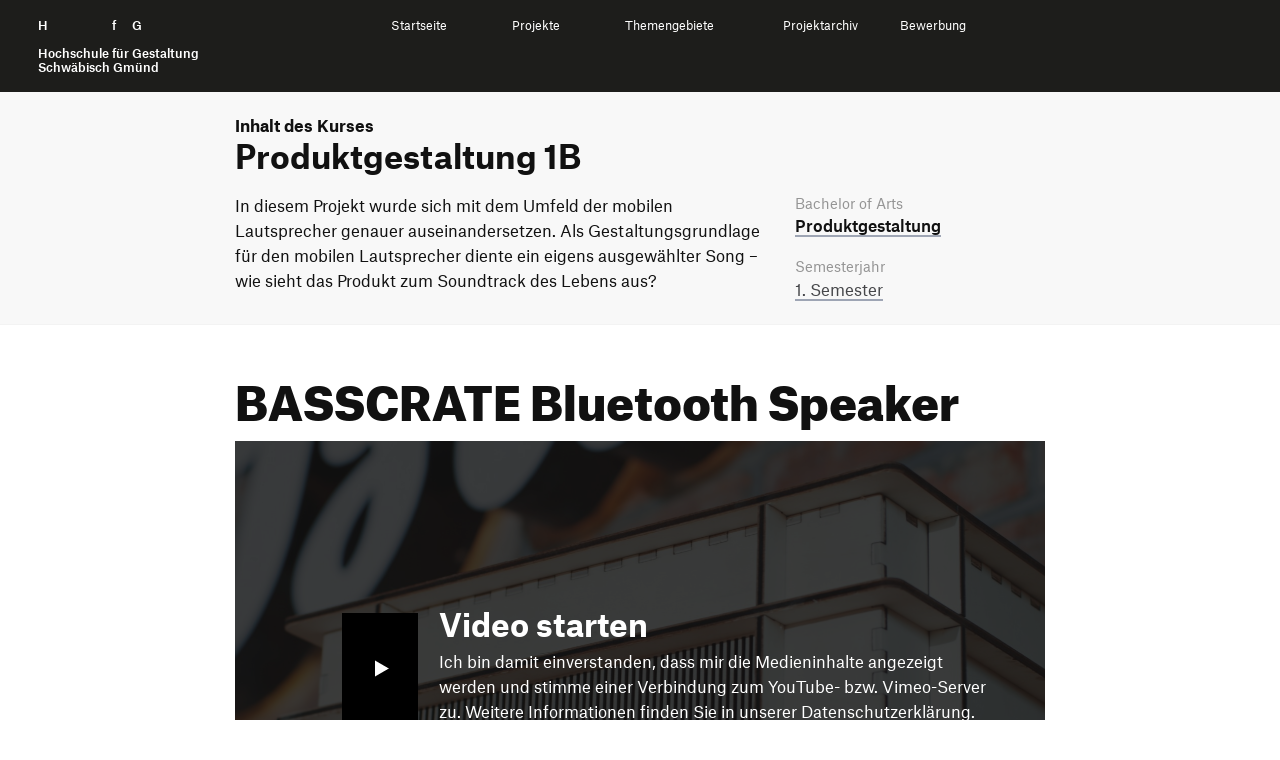

--- FILE ---
content_type: text/html; charset=UTF-8
request_url: https://ausstellung.hfg-gmuend.de/s-2121/projekte/basscrate-bluetooth-speaker
body_size: 8394
content:
<!doctype html>
<html lang="de">

<head>

    <meta charset="utf-8">
    <meta http-equiv="X-UA-Compatible" content="IE=edge">

    <link rel="dns-prefetch" href="//www.google-analytics.com">

    <meta name="viewport" content="width=device-width, initial-scale=1, shrink-to-fit=no">

    <link rel="canonical" href="https://ausstellung.hfg-gmuend.de/semesters/s-2121/projects/basscrate-bluetooth-speaker" />

    <title>Digitale Ausstellung der HfG | Sommersemester 2025 | BASSCRATE Bluetooth Speaker</title>
    <meta name="description" content="">
    <meta name="publisher" content="" />
    <meta name="copyright" content="" />
                        <meta name="robots" content="noindex" />
                <meta name="DC.Title" content="HfG | Digitale Ausstellung | BASSCRATE Bluetooth Speaker" />
    <meta name="DC.Creator" content="" />
    <meta name="DC.Rights" content="" />
    <meta name="DC.Publisher" content="" />
    <meta name="DC.Description" content="**Basscrate Partyspeaker**

Nach einem Jahr voller sozialer Restriktionen und gesellschaftlicher Einschr&auml;nkung n&auml;hern wir uns langsam aber sicher wieder der Normalit&auml;t.
Gerade in studentischen Kreisen, zieht es die Menschen wieder nach drau&szlig;en und so lassen sicher auch die ersten Festivit&auml;ten nicht mehr lange auf sich warten.
Mit dem Basscrate Speaker ist man daf&uuml;r bestens ger&uuml;stet.

Durch seine robuste Gestaltung ist der Lautsprecher vielseitig einsetzbar.
Die Oberseite der Box ist mit bis zu 80 Kilogramm belastbar und kann somit problemlos als Sitzm&ouml;glichkeit oder Tisch dienen.
Dies gelingt &uuml;ber einen speziellen Aufbau, einer Verzahnten Box als Hauptk&ouml;rper umgeben von einem St&uuml;tzk&auml;fig. 
Alles aus sechs Millimeter starkem Pappelschichtholz,welches den Korpus trotz seiner Stabilit&auml;t leicht und handlich macht.  

Die Au&szlig;enbema&szlig;ung orientiert sich an verkaufs&uuml;blichen Getr&auml;nkekisten, was zum einen eine gewisse Handlichkeit gew&auml;hrleistet, vor allem aber auch die M&ouml;glichkeit bietet, den Lautsprecher mit eben jenen zu stapeln.
Somit hat man den Klang selbst in der Hand und kann, durch verschiedene Stapel Variationen Einfluss auf die Sound-Entwicklung des Speakers nehmen.

Im Inneren arbeiten insgesamt drei Lautsprecher, ein Staereo-Transistorver- st&auml;rker und ein Lithium-Ionen-Akku mit einer Nennkapazit&auml;t von 10.000 mAh. Insgesamt ist so eine Spitzenleistung von 100 Watt auf einem 2.1 System m&ouml;glich.


**Basscrate Party speaker**

After a year filled with personal restrictions and social distancing, we are no getting closer and closer to the life we used to have before the pandemic.
Especially in student circles, people get together again, and so the first festivities are certainly not long in coming.
With the Basscrate Party Speaker you are well equipped for this.
Due to its robust design, the loudspeaker can be used in many ways.
The upper side of the box can be loaded with up to 80 kilograms and can serve as a seating or table without any problems.
The outer dimensions are oriented towards sales-standard beverage crates, which offers the possibility of stacking the loudspeaker with those to a tower.
Thus, you are in control and can influence the sound development of the speaker through different stack variations.
Inside there are a total of three loudspeakers, a transistor amplifier and a lithium-ion battery with a nominal capacity of 10,000 mAh. Overall, a peak power of 100 watts is possible on this 2.1 system." />
    <meta name="DC.Language" content="de_DE" />

    <meta property="og:type" content="website">
    <meta property="og:url" content="https://ausstellung.hfg-gmuend.de/s-2121/projekte/basscrate-bluetooth-speaker">
    <meta property="og:title" content="HfG | Digitale Ausstellung | BASSCRATE Bluetooth Speaker">
    <meta property="og:description" content="">
            <meta property="og:image" content="https://ausstellung.hfg-gmuend.de/media/pages/semesters/s-2121/projects/basscrate-bluetooth-speaker/4413f191ed-1636558416/bild7.jpg" 
    <meta property="twitter:card" content="summary_large_image">
    <meta property="twitter:url" content="https://ausstellung.hfg-gmuend.de/s-2121/projekte/basscrate-bluetooth-speaker">
    <meta property="twitter:title" content="HfG | Digitale Ausstellung | BASSCRATE Bluetooth Speaker">
    <meta property="twitter:description" content="">
            <meta property="twitter:image" content="https://ausstellung.hfg-gmuend.de/media/pages/semesters/s-2121/projects/basscrate-bluetooth-speaker/4413f191ed-1636558416/bild7.jpg" 
    <meta itemprop="name" content="HfG Digitale Ausstellung | BASSCRATE Bluetooth Speaker">
    <meta itemprop="description" content="**Basscrate Partyspeaker**

Nach einem Jahr voller sozialer Restriktionen und gesellschaftlicher Einschr&auml;nkung n&auml;hern wir uns langsam aber sicher wieder der Normalit&auml;t.
Gerade in studentischen Kreisen, zieht es die Menschen wieder nach drau&szlig;en und so lassen sicher auch die ersten Festivit&auml;ten nicht mehr lange auf sich warten.
Mit dem Basscrate Speaker ist man daf&uuml;r bestens ger&uuml;stet.

Durch seine robuste Gestaltung ist der Lautsprecher vielseitig einsetzbar.
Die Oberseite der Box ist mit bis zu 80 Kilogramm belastbar und kann somit problemlos als Sitzm&ouml;glichkeit oder Tisch dienen.
Dies gelingt &uuml;ber einen speziellen Aufbau, einer Verzahnten Box als Hauptk&ouml;rper umgeben von einem St&uuml;tzk&auml;fig. 
Alles aus sechs Millimeter starkem Pappelschichtholz,welches den Korpus trotz seiner Stabilit&auml;t leicht und handlich macht.  

Die Au&szlig;enbema&szlig;ung orientiert sich an verkaufs&uuml;blichen Getr&auml;nkekisten, was zum einen eine gewisse Handlichkeit gew&auml;hrleistet, vor allem aber auch die M&ouml;glichkeit bietet, den Lautsprecher mit eben jenen zu stapeln.
Somit hat man den Klang selbst in der Hand und kann, durch verschiedene Stapel Variationen Einfluss auf die Sound-Entwicklung des Speakers nehmen.

Im Inneren arbeiten insgesamt drei Lautsprecher, ein Staereo-Transistorver- st&auml;rker und ein Lithium-Ionen-Akku mit einer Nennkapazit&auml;t von 10.000 mAh. Insgesamt ist so eine Spitzenleistung von 100 Watt auf einem 2.1 System m&ouml;glich.


**Basscrate Party speaker**

After a year filled with personal restrictions and social distancing, we are no getting closer and closer to the life we used to have before the pandemic.
Especially in student circles, people get together again, and so the first festivities are certainly not long in coming.
With the Basscrate Party Speaker you are well equipped for this.
Due to its robust design, the loudspeaker can be used in many ways.
The upper side of the box can be loaded with up to 80 kilograms and can serve as a seating or table without any problems.
The outer dimensions are oriented towards sales-standard beverage crates, which offers the possibility of stacking the loudspeaker with those to a tower.
Thus, you are in control and can influence the sound development of the speaker through different stack variations.
Inside there are a total of three loudspeakers, a transistor amplifier and a lithium-ion battery with a nominal capacity of 10,000 mAh. Overall, a peak power of 100 watts is possible on this 2.1 system.">

    <link rel="apple-touch-icon" sizes="180x180" href="https://ausstellung.hfg-gmuend.de/assets/images/apple-touch-icon.png">
    <link rel="icon" type="image/png" sizes="32x32" href="https://ausstellung.hfg-gmuend.de/assets/images/favicon-32x32.png">
    <link rel="icon" type="image/png" sizes="16x16" href="https://ausstellung.hfg-gmuend.de/assets/images/favicon-16x16.png">

    
    
    <!-- 
        Cache version queried from administration backend page. 
        Invalidates cached links to assets and forces reloading them.
     -->
    
    <!-- Custom template css and index.css -->
    <link href="https://ausstellung.hfg-gmuend.de/assets/css/select2.min.css?v=26" rel="stylesheet">    <link href="https://ausstellung.hfg-gmuend.de/assets/scss/main.css?v=26" rel="stylesheet">
    <!-- JS -->
    <script src="https://ausstellung.hfg-gmuend.de/assets/vendor/jquery-3.5.1.min.js?v=26"></script>    <script src="https://ausstellung.hfg-gmuend.de/assets/vendor/flickity.pkgd.js?v=26"></script>    <script src="https://ausstellung.hfg-gmuend.de/assets/vendor/flickity-sync.js?v=26"></script>    <!-- <script src="https://ausstellung.hfg-gmuend.de/assets/vendor/cookieconsent.js?v=26"></script> -->
    <script defer src="https://ausstellung.hfg-gmuend.de/assets/vendor/select2.min.js?v=26"></script>    <script src="https://ausstellung.hfg-gmuend.de/assets/vendor/2ClickIframePrivacy.js?v=26"></script>
    
</head>

<!-- Matomo -->
<script>
    var _paq = window._paq = window._paq || [];
    /* tracker methods like "setCustomDimension" should be called before "trackPageView" */
    _paq.push(['trackPageView']);
    _paq.push(['enableLinkTracking']);
    (function() {
        var u = "//projects.hfg-gmuend.de/matomo/";
        _paq.push(['setTrackerUrl', u + 'matomo.php']);
        _paq.push(['setSiteId', '2']);
        var d = document,
            g = d.createElement('script'),
            s = d.getElementsByTagName('script')[0];
        g.async = true;
        g.src = u + 'matomo.js';
        s.parentNode.insertBefore(g, s);
    })();
</script>
<!-- End Matomo Code -->

<body class="project">
    <div id="header" class="dummy" style="background-color: #1D1D1B; position: absolute; width: 100%">
    <div style="position: relative" class="navigation" id="headernavigation">
        <a class="" href="https://ausstellung.hfg-gmuend.de" aria-label="Startseite" style="opacity:0">
            H<span class="h">ochschule</span> f<span class="h">ür</span> G<span class="h">estaltung</span><br><br>
            <span id="subline">
                Hochschule für Gestaltung<br>
                Schwäbisch Gmünd
            </span>
        </a>

    </div>
</div>

<header id="header">
    <div class="container-fluid navigation" id="headernavigation">
        <a style="color: white;" class="brand" href="https://ausstellung.hfg-gmuend.de" aria-label="Startseite">
            H<span class="h">ochschule</span> f<span class="h">ür</span> G<span class="h">estaltung</span><br><br>
            <span id="subline">
                Hochschule für Gestaltung<br>
                Schwäbisch Gmünd
            </span>
        </a>

        <a href="#swup" class="sr-only">Zum Seiteninhalt springen</a>

        <nav id="main-nav" class="container" data-swup="3">

            <ul class="nav-select" role="navigation" g-component="Navigation">
                <li>
                    <a href="https://ausstellung.hfg-gmuend.de" role="menuitem" title="Startseite" data-swup-preload="">Startseite</a>
                </li>
                <li>
                    <a style="cursor: default;" role="menuitem" title="Projekte" data-swup-preload="">Projekte</a>
                    <i class="i-caret i-caret-white i-medium"></i>
                    <nav>
                        <ul>
                            <li>
                                <a href="https://ausstellung.hfg-gmuend.de/s-2525/projekte/studiengang:ig">Interaktionsgestaltung B.A.</a>
                            </li>
                            <li>
                                <a href="https://ausstellung.hfg-gmuend.de/s-2525/projekte/studiengang:iot">Internet der Dinge B.A.</a>
                            </li>
                            <li>
                                <a href="https://ausstellung.hfg-gmuend.de/s-2525/projekte/studiengang:kg">Kommunikationsgestaltung B.A.</a>
                            </li>
                            <li>
                                <a href="https://ausstellung.hfg-gmuend.de/s-2525/projekte/studiengang:pg">Produktgestaltung B.A.</a>
                            </li>
                            <li>
                                <a href="https://ausstellung.hfg-gmuend.de/s-2525/projekte/studiengang:sg">Strategische Gestaltung M.A.</a>
                            </li>
                        </ul>
                    </nav>
                </li>
                <li>
                    <a style="cursor: default;" role="menuitem" title="Themengebiete" data-swup-preload="">Themengebiete</a>
                    <i class="i-caret i-caret-white i-medium"></i>
                    <nav>
                        <ul>
                                                        <li>
                                <a href="/themengebiete/thema:gqb4z0sq">Bildung und Erziehung</a>
                            </li>
                                                        <li>
                                <a href="/themengebiete/thema:j5r41f0y">Gesellschaft </a>
                            </li>
                                                        <li>
                                <a href="/themengebiete/thema:qxpzk57x">Gesundheit und Soziales</a>
                            </li>
                                                        <li>
                                <a href="/themengebiete/thema:humo8af0">Nachhaltigkeit und Umwelt</a>
                            </li>
                                                        <li>
                                <a href="/themengebiete/thema:k3ranljq">Technologie und Mobilität</a>
                            </li>
                                                        <li>
                                <a href="/themengebiete/thema:271ega0h">Transfer und Kooperation</a>
                            </li>
                                                    </ul>
                    </nav>
                </li>
                <li>
                    <a style="cursor: default;" role="menuitem" title="Projekte" data-swup-preload="">Projektarchiv</a>
                    <i class="i-caret i-caret-white i-medium"></i>
                    <nav>
                        <ul>
                            <li>
                                <a target="_blank" href="https://portfolio.hfg-gmuend.de/projects/studiengang:ig">Interaktionsgestaltung B.A.</a>
                            </li>
                            <li>
                                <a target="_blank" href="https://portfolio.hfg-gmuend.de/projects/studiengang:iot">Internet der Dinge B.A.</a>
                            </li>
                            <li>
                                <a target="_blank" href="https://portfolio.hfg-gmuend.de/projects/studiengang:kg">Kommunikationsgestaltung B.A.</a>
                            </li>
                            <li>
                                <a target="_blank" href="https://portfolio.hfg-gmuend.de/projects/studiengang:pg">Produktgestaltung B.A.</a>
                            </li>
                            <li>
                                <a target="_blank" href="https://sg.hfg-gmuend.de/">Strategische Gestaltung M.A.</a>
                            </li>
                        </ul>
                    </nav>
                </li>
                <li>
                    <a href="https://www.hfg-gmuend.de/bewerben" target="blank" role="menuitem" title="Bewerbung" data-swup-preload="">Bewerbung</a>
                </li>
            </ul>
        </nav>

        <div id="nav-icons" data-swup="2">

            <button id="toggle-menu" class="menu-button" g-component="MenuToggle" aria-label="Menü offnen">
                <span class="navicon"></span>
            </button>
        </div>
    </div>
</header>
<link href="https://ausstellung.hfg-gmuend.de/assets/css/magic360.css" rel="stylesheet"><script src="https://ausstellung.hfg-gmuend.de/assets/vendor/magic360.js"></script>
<link href="https://ausstellung.hfg-gmuend.de/assets/vendor/dflip/css/dflip.css" rel="stylesheet" type="text/css">
<link href="https://ausstellung.hfg-gmuend.de/assets/vendor/dflip/css/themify-icons.css" rel="stylesheet" type="text/css">

<div id="swup">

    <article class="container page-body" itemprop="mainContentOfPage" itemscope="" itemtype="https://schema.org/WebPageElement">

        <header class="article-header has-image">

            <div id="kursbeschreibung" class="studiengang_" style="">
                <div class="container">
                                            <p class="nav_breadcrumb studiengang_color"><strong>Inhalt des Kurses</strong></p>
                        <h2 itemprop="headline" class="studiengang_color">
                            Produktgestaltung 1B                        </h2>
                        <div class="row spacer sidebar accordion-content">
                            <div class="col-md-8">
                                <div class="">
                                                                            <p>In diesem Projekt wurde sich mit dem Umfeld der mobilen Lautsprecher genauer auseinandersetzen. Als Gestaltungsgrundlage für den mobilen Lautsprecher diente ein eigens ausgewählter Song – wie sieht das Produkt zum Soundtrack des Lebens aus?</p>                                                                                                            </div>
                            </div>

                            <div class="col-md-4 pt-md-0">
    <div>



                <em>Bachelor of Arts</em>
        
        <h4 style="padding-bottom: 20px;"><a href="https://ausstellung.hfg-gmuend.de/s-2121/projekte/studiengang:pg">Produkt&shy;gestaltung</a></h4>

                
                
        <em>Semesterjahr</em>
        <p>
                            <a href="https://ausstellung.hfg-gmuend.de/s-2121/projekte/semester:pg1">1.                 Semester</a>                        </p>

                <span class="hide"><em>Betreuung</em>
        <p>Simon Busse</p></span>
                    </div>
</div>
                        </div>
                                    </div>

                                    <button class="plus-minus-button hideDesktop" aria-expanded="false" aria-controls="123" aria-label="Sektion öffnen oder schließen">
                        <i class="icon plus-minus-toggle"></i>
                    </button>
                            </div>

            <section class="projektkopf">
                <h1 itemprop="headline">
                    BASSCRATE Bluetooth Speaker                </h1>

                <div class="banner169">

    <picture class="double-click-overlay-keyvisual"><img src="https://ausstellung.hfg-gmuend.de/media/pages/semesters/s-2121/projects/basscrate-bluetooth-speaker/4413f191ed-1636558416/bild7.jpg" alt="" srcset="https://ausstellung.hfg-gmuend.de/media/pages/semesters/s-2121/projects/basscrate-bluetooth-speaker/4413f191ed-1636558416/bild7-640x360.jpg 640w, https://ausstellung.hfg-gmuend.de/media/pages/semesters/s-2121/projects/basscrate-bluetooth-speaker/4413f191ed-1636558416/bild7-800x450.jpg 800w, https://ausstellung.hfg-gmuend.de/media/pages/semesters/s-2121/projects/basscrate-bluetooth-speaker/4413f191ed-1636558416/bild7-1200x675.jpg 1200w, https://ausstellung.hfg-gmuend.de/media/pages/semesters/s-2121/projects/basscrate-bluetooth-speaker/4413f191ed-1636558416/bild7-1600x900.jpg 1600w, https://ausstellung.hfg-gmuend.de/media/pages/semesters/s-2121/projects/basscrate-bluetooth-speaker/4413f191ed-1636558416/bild7-1920x1080.jpg 1920w">
    </picture><iframe src="" data-src="https://player.vimeo.com/video/575017408?app_id=122963&title=0&portrait=0&byline=0&autoplay=1&controls=1" data-2click-type="thirdparity" width="640" height="360" frameborder="0" allow="autoplay; fullscreen; picture-in-picture" allowfullscreen title="BASSCRATE AUFBAU"></iframe>
</div>            </section>

        </header>

        <section id="beschreibung">

            <div class="row module spacer sidebar">
                <div class="col-md-8">
                    <p><strong>Basscrate Partyspeaker</strong></p>
<p>Nach einem Jahr voller sozialer Restriktionen und gesellschaftlicher Einschränkung nähern wir uns langsam aber sicher wieder der Normalität.<br />
Gerade in studentischen Kreisen, zieht es die Menschen wieder nach draußen und so lassen sicher auch die ersten Festivitäten nicht mehr lange auf sich warten.<br />
Mit dem Basscrate Speaker ist man dafür bestens gerüstet.</p>
<p>Durch seine robuste Gestaltung ist der Lautsprecher vielseitig einsetzbar.<br />
Die Oberseite der Box ist mit bis zu 80 Kilogramm belastbar und kann somit problemlos als Sitzmöglichkeit oder Tisch dienen.<br />
Dies gelingt über einen speziellen Aufbau, einer Verzahnten Box als Hauptkörper umgeben von einem Stützkäfig.<br />
Alles aus sechs Millimeter starkem Pappelschichtholz,welches den Korpus trotz seiner Stabilität leicht und handlich macht.  </p>
<p>Die Außenbemaßung orientiert sich an verkaufsüblichen Getränkekisten, was zum einen eine gewisse Handlichkeit gewährleistet, vor allem aber auch die Möglichkeit bietet, den Lautsprecher mit eben jenen zu stapeln.<br />
Somit hat man den Klang selbst in der Hand und kann, durch verschiedene Stapel Variationen Einfluss auf die Sound-Entwicklung des Speakers nehmen.</p>
<p>Im Inneren arbeiten insgesamt drei Lautsprecher, ein Staereo-Transistorver- stärker und ein Lithium-Ionen-Akku mit einer Nennkapazität von 10.000 mAh. Insgesamt ist so eine Spitzenleistung von 100 Watt auf einem 2.1 System möglich.</p>
<p><strong>Basscrate Party speaker</strong></p>
<p>After a year filled with personal restrictions and social distancing, we are no getting closer and closer to the life we used to have before the pandemic.<br />
Especially in student circles, people get together again, and so the first festivities are certainly not long in coming.<br />
With the Basscrate Party Speaker you are well equipped for this.<br />
Due to its robust design, the loudspeaker can be used in many ways.<br />
The upper side of the box can be loaded with up to 80 kilograms and can serve as a seating or table without any problems.<br />
The outer dimensions are oriented towards sales-standard beverage crates, which offers the possibility of stacking the loudspeaker with those to a tower.<br />
Thus, you are in control and can influence the sound development of the speaker through different stack variations.<br />
Inside there are a total of three loudspeakers, a transistor amplifier and a lithium-ion battery with a nominal capacity of 10,000 mAh. Overall, a peak power of 100 watts is possible on this 2.1 system.</p>                </div>

                <div class="col-md-4 pt-4 pt-md-0">
    <div>
                <p><a class="bb-no heart " href="https://ausstellung.hfg-gmuend.de/semesters/s-2121/projects/basscrate-bluetooth-speaker/like/toggle">

                <svg class="notliked" xmlns="http://www.w3.org/2000/svg" width="24" height="24" viewBox="0 0 24 24">
                    <path
                        d="M6.28 3c3.236.001 4.973 3.491 5.72 5.031.75-1.547 2.469-5.021 5.726-5.021 2.058 0 4.274 1.309 4.274 4.182 0 3.442-4.744 7.851-10 13-5.258-5.151-10-9.559-10-13 0-2.676 1.965-4.193 4.28-4.192zm.001-2c-3.183 0-6.281 2.187-6.281 6.192 0 4.661 5.57 9.427 12 15.808 6.43-6.381 12-11.147 12-15.808 0-4.011-3.097-6.182-6.274-6.182-2.204 0-4.446 1.042-5.726 3.238-1.285-2.206-3.522-3.248-5.719-3.248z" />
                </svg>

                <svg class="liked" xmlns="http://www.w3.org/2000/svg" width="24" height="24" viewBox="0 0 24 24">
                    <path
                        d="M12 4.248c-3.148-5.402-12-3.825-12 2.944 0 4.661 5.571 9.427 12 15.808 6.43-6.381 12-11.147 12-15.808 0-6.792-8.875-8.306-12-2.944z" />
                </svg>

                <span style="display: none"></span>
            </a>
            <a class="pl-2 bb-no" href="#comments">
                <svg style="margin-top: 3px;" viewBox="-21 -47 682.66669 682" width="27" height="27"
                    xmlns="http://www.w3.org/2000/svg">
                    <path
                        d="m552.011719-1.332031h-464.023438c-48.515625 0-87.988281 39.464843-87.988281 87.988281v283.972656c0 48.414063 39.300781 87.816406 87.675781 87.988282v128.863281l185.191407-128.863281h279.144531c48.515625 0 87.988281-39.472657 87.988281-87.988282v-283.972656c0-48.523438-39.472656-87.988281-87.988281-87.988281zm50.488281 371.960937c0 27.835938-22.648438 50.488282-50.488281 50.488282h-290.910157l-135.925781 94.585937v-94.585937h-37.1875c-27.839843 0-50.488281-22.652344-50.488281-50.488282v-283.972656c0-27.84375 22.648438-50.488281 50.488281-50.488281h464.023438c27.839843 0 50.488281 22.644531 50.488281 50.488281zm0 0" />
                    <path d="m171.292969 131.171875h297.414062v37.5h-297.414062zm0 0" />
                    <path d="m171.292969 211.171875h297.414062v37.5h-297.414062zm0 0" />
                    <path d="m171.292969 291.171875h297.414062v37.5h-297.414062zm0 0" />
                </svg>
                <span>
                    0                </span>
            </a>

        </p>

        <div style="margin-bottom: 20px; border-bottom: 2px solid #111"></div>

        
            
            <em>Studierende</em>
            <p>
                <a href="mailto:mailto:ulrich.schober@hfg.design " target="_blank">Ulrich Schober</a>            </p>

        
                    
                            <em>Betreuung</em>
                <p>
                    Simon Busse                </p>
                    
                    <em>Tags</em>
            <p class="tags">
                                    <a href="https://ausstellung.hfg-gmuend.de/s-2121/projekte/tag:ckvdybtc"
                        rel="tag">Produktgestaltung</a>
                                    <a href="https://ausstellung.hfg-gmuend.de/s-2121/projekte/tag:rh3xtc30"
                        rel="tag">Grundlagen</a>
                                    <a href="https://ausstellung.hfg-gmuend.de/s-2121/projekte/tag:6i2rj7kb"
                        rel="tag">3D-Konstruktion</a>
                                    <a href="https://ausstellung.hfg-gmuend.de/s-2121/projekte/tag:gv968m0e"
                        rel="tag">Rhino</a>
                            </p>
        
                            </div>
</div>

<script>
    var userSelection = document.getElementsByClassName('heart');

    userSelection[0].addEventListener('click', function (e) {
        fetch(this.getAttribute('href'), {
            method: 'POST'
        })
            .then((response) => {
                return response.json();
            })
            .then((data) => {

                this.querySelector("span").innerText = data.likeCount;
                if (data.hasLiked) {
                    this.classList.add('has_liked');
                }
                else {
                    this.classList.remove('has_liked');
                }
            });
        e.preventDefault();
    });
</script>
            </div>


        </section>

                    <div class="portfolio module spacer">
    <div class="carousel">
                    <div class="carousel-cell">
    <div class="carousel-cell__feature">

        <picture>
            <img src="https://ausstellung.hfg-gmuend.de/media/pages/semesters/s-2121/projects/basscrate-bluetooth-speaker/b80d55f491-1636558416/bild3-600x.jpg" class="lazy inner" srcset="https://ausstellung.hfg-gmuend.de/media/pages/semesters/s-2121/projects/basscrate-bluetooth-speaker/b80d55f491-1636558416/bild3-500x375.jpg 500w, https://ausstellung.hfg-gmuend.de/media/pages/semesters/s-2121/projects/basscrate-bluetooth-speaker/b80d55f491-1636558416/bild3-800x600.jpg 800w, https://ausstellung.hfg-gmuend.de/media/pages/semesters/s-2121/projects/basscrate-bluetooth-speaker/b80d55f491-1636558416/bild3-1600x1200.jpg 1600w">
        </picture>

    </div>

    <div class="label">
        <p>
            <em></em>
        </p>
    </div>

</div>                    <div class="carousel-cell">
    <div class="carousel-cell__feature">

        <picture>
            <img src="https://ausstellung.hfg-gmuend.de/media/pages/semesters/s-2121/projects/basscrate-bluetooth-speaker/2c99e69a38-1636558416/bild4-600x.jpg" class="lazy inner" srcset="https://ausstellung.hfg-gmuend.de/media/pages/semesters/s-2121/projects/basscrate-bluetooth-speaker/2c99e69a38-1636558416/bild4-500x375.jpg 500w, https://ausstellung.hfg-gmuend.de/media/pages/semesters/s-2121/projects/basscrate-bluetooth-speaker/2c99e69a38-1636558416/bild4-800x600.jpg 800w, https://ausstellung.hfg-gmuend.de/media/pages/semesters/s-2121/projects/basscrate-bluetooth-speaker/2c99e69a38-1636558416/bild4-1600x1200.jpg 1600w">
        </picture>

    </div>

    <div class="label">
        <p>
            <em></em>
        </p>
    </div>

</div>                    <div class="carousel-cell">
    <div class="carousel-cell__feature">

        <picture>
            <img src="https://ausstellung.hfg-gmuend.de/media/pages/semesters/s-2121/projects/basscrate-bluetooth-speaker/302fed6dde-1636558416/bild5-600x.jpg" class="lazy inner" srcset="https://ausstellung.hfg-gmuend.de/media/pages/semesters/s-2121/projects/basscrate-bluetooth-speaker/302fed6dde-1636558416/bild5-500x375.jpg 500w, https://ausstellung.hfg-gmuend.de/media/pages/semesters/s-2121/projects/basscrate-bluetooth-speaker/302fed6dde-1636558416/bild5-800x600.jpg 800w, https://ausstellung.hfg-gmuend.de/media/pages/semesters/s-2121/projects/basscrate-bluetooth-speaker/302fed6dde-1636558416/bild5-1600x1200.jpg 1600w">
        </picture>

    </div>

    <div class="label">
        <p>
            <em></em>
        </p>
    </div>

</div>                    <div class="carousel-cell">
    <div class="carousel-cell__feature">

        <picture>
            <img src="https://ausstellung.hfg-gmuend.de/media/pages/semesters/s-2121/projects/basscrate-bluetooth-speaker/3bd1324f6e-1636558416/bild6-600x.jpg" class="lazy inner" srcset="https://ausstellung.hfg-gmuend.de/media/pages/semesters/s-2121/projects/basscrate-bluetooth-speaker/3bd1324f6e-1636558416/bild6-500x375.jpg 500w, https://ausstellung.hfg-gmuend.de/media/pages/semesters/s-2121/projects/basscrate-bluetooth-speaker/3bd1324f6e-1636558416/bild6-800x600.jpg 800w, https://ausstellung.hfg-gmuend.de/media/pages/semesters/s-2121/projects/basscrate-bluetooth-speaker/3bd1324f6e-1636558416/bild6-1600x1200.jpg 1600w">
        </picture>

    </div>

    <div class="label">
        <p>
            <em></em>
        </p>
    </div>

</div>                    <div class="carousel-cell">
    <div class="carousel-cell__feature">

        <picture>
            <img src="https://ausstellung.hfg-gmuend.de/media/pages/semesters/s-2121/projects/basscrate-bluetooth-speaker/4413f191ed-1636558416/bild7-600x.jpg" class="lazy inner" srcset="https://ausstellung.hfg-gmuend.de/media/pages/semesters/s-2121/projects/basscrate-bluetooth-speaker/4413f191ed-1636558416/bild7-500x375.jpg 500w, https://ausstellung.hfg-gmuend.de/media/pages/semesters/s-2121/projects/basscrate-bluetooth-speaker/4413f191ed-1636558416/bild7-800x600.jpg 800w, https://ausstellung.hfg-gmuend.de/media/pages/semesters/s-2121/projects/basscrate-bluetooth-speaker/4413f191ed-1636558416/bild7-1600x1200.jpg 1600w">
        </picture>

    </div>

    <div class="label">
        <p>
            <em></em>
        </p>
    </div>

</div>                    <div class="carousel-cell">
    <div class="carousel-cell__feature">

        <picture>
            <img src="https://ausstellung.hfg-gmuend.de/media/pages/semesters/s-2121/projects/basscrate-bluetooth-speaker/6522e92112-1636558416/bild1-600x.jpg" class="lazy inner" srcset="https://ausstellung.hfg-gmuend.de/media/pages/semesters/s-2121/projects/basscrate-bluetooth-speaker/6522e92112-1636558416/bild1-500x375.jpg 500w, https://ausstellung.hfg-gmuend.de/media/pages/semesters/s-2121/projects/basscrate-bluetooth-speaker/6522e92112-1636558416/bild1-800x600.jpg 800w, https://ausstellung.hfg-gmuend.de/media/pages/semesters/s-2121/projects/basscrate-bluetooth-speaker/6522e92112-1636558416/bild1-1600x1200.jpg 1600w">
        </picture>

    </div>

    <div class="label">
        <p>
            <em></em>
        </p>
    </div>

</div>                    <div class="carousel-cell">
    <div class="carousel-cell__feature">

        <picture>
            <img src="https://ausstellung.hfg-gmuend.de/media/pages/semesters/s-2121/projects/basscrate-bluetooth-speaker/1570f50477-1636558416/bild2-600x.jpg" class="lazy inner" srcset="https://ausstellung.hfg-gmuend.de/media/pages/semesters/s-2121/projects/basscrate-bluetooth-speaker/1570f50477-1636558416/bild2-500x375.jpg 500w, https://ausstellung.hfg-gmuend.de/media/pages/semesters/s-2121/projects/basscrate-bluetooth-speaker/1570f50477-1636558416/bild2-800x600.jpg 800w, https://ausstellung.hfg-gmuend.de/media/pages/semesters/s-2121/projects/basscrate-bluetooth-speaker/1570f50477-1636558416/bild2-1600x1200.jpg 1600w">
        </picture>

    </div>

    <div class="label">
        <p>
            <em></em>
        </p>
    </div>

</div>            </div>
    <div class="controls">
        <div class="control left"></div>
        <div class="control right"></div>
    </div>
</div>                
        
                    <section id="kursprojekte">
                <div class="extend-both"></div>
                <div class="row module">
                    <div class="col-12">
                        <h2 class="mb-2 mt-3">
                                                            Weitere Projekte aus diesem Kurs
                                                    </h2>
                    </div>
                </div>
                <div class="row module">
                                            <div class="col-6 col-md-4">
    <div class="card ">
        <a href="https://ausstellung.hfg-gmuend.de/s-2121/projekte/mytape" tabindex="-1">

            <picture>
                <img
                    src="https://ausstellung.hfg-gmuend.de/media/pages/semesters/s-2121/projects/mytape/e2c4860a98-1636558416/key-visual.jpg" alt="" class="lazy" srcset="https://ausstellung.hfg-gmuend.de/media/pages/semesters/s-2121/projects/mytape/e2c4860a98-1636558416/key-visual-240x180.jpg 240w, https://ausstellung.hfg-gmuend.de/media/pages/semesters/s-2121/projects/mytape/e2c4860a98-1636558416/key-visual-360x270.jpg 360w">
            </picture>
        </a>
        <a href="https://ausstellung.hfg-gmuend.de/s-2121/projekte/mytape">
            <div class="description">
                <h4>MyTape</h4>
                <em>Leonie Schüttler</em>
            </div>
        </a>
    </div>
</div>                                            <div class="col-6 col-md-4">
    <div class="card ">
        <a href="https://ausstellung.hfg-gmuend.de/s-2121/projekte/smokey" tabindex="-1">

            <picture>
                <img
                    src="https://ausstellung.hfg-gmuend.de/media/pages/semesters/s-2121/projects/smokey/dedd78bff7-1636558416/16_9.jpg" alt="" class="lazy" srcset="https://ausstellung.hfg-gmuend.de/media/pages/semesters/s-2121/projects/smokey/dedd78bff7-1636558416/16-9-240x180.jpg 240w, https://ausstellung.hfg-gmuend.de/media/pages/semesters/s-2121/projects/smokey/dedd78bff7-1636558416/16-9-360x270.jpg 360w">
            </picture>
        </a>
        <a href="https://ausstellung.hfg-gmuend.de/s-2121/projekte/smokey">
            <div class="description">
                <h4>Smokey</h4>
                <em>Niklas Lorch</em>
            </div>
        </a>
    </div>
</div>                                            <div class="col-6 col-md-4">
    <div class="card ">
        <a href="https://ausstellung.hfg-gmuend.de/s-2121/projekte/datebox" tabindex="-1">

            <picture>
                <img
                    src="https://ausstellung.hfg-gmuend.de/media/pages/semesters/s-2121/projects/datebox/655d76589d-1636558417/keyvisual.jpg" alt="" class="lazy" srcset="https://ausstellung.hfg-gmuend.de/media/pages/semesters/s-2121/projects/datebox/655d76589d-1636558417/keyvisual-240x180.jpg 240w, https://ausstellung.hfg-gmuend.de/media/pages/semesters/s-2121/projects/datebox/655d76589d-1636558417/keyvisual-360x270.jpg 360w">
            </picture>
        </a>
        <a href="https://ausstellung.hfg-gmuend.de/s-2121/projekte/datebox">
            <div class="description">
                <h4>datebox.</h4>
                <em>Rafael Balle</em>
            </div>
        </a>
    </div>
</div>                                            <div class="col-6 col-md-4">
    <div class="card ">
        <a href="https://ausstellung.hfg-gmuend.de/s-2121/projekte/produktgestaltung-sneakersound" tabindex="-1">

            <picture>
                <img
                    src="https://ausstellung.hfg-gmuend.de/media/pages/semesters/s-2121/projects/produktgestaltung-sneakersound/acda8fad27-1636558416/newkeyvisual_busse.jpg" alt="" class="lazy" srcset="https://ausstellung.hfg-gmuend.de/media/pages/semesters/s-2121/projects/produktgestaltung-sneakersound/acda8fad27-1636558416/newkeyvisual-busse-240x180.jpg 240w, https://ausstellung.hfg-gmuend.de/media/pages/semesters/s-2121/projects/produktgestaltung-sneakersound/acda8fad27-1636558416/newkeyvisual-busse-360x270.jpg 360w">
            </picture>
        </a>
        <a href="https://ausstellung.hfg-gmuend.de/s-2121/projekte/produktgestaltung-sneakersound">
            <div class="description">
                <h4>sneakersound</h4>
                <em>Celina Steinfeld</em>
            </div>
        </a>
    </div>
</div>                                            <div class="col-6 col-md-4">
    <div class="card ">
        <a href="https://ausstellung.hfg-gmuend.de/s-2121/projekte/smile" tabindex="-1">

            <picture>
                <img
                    src="https://ausstellung.hfg-gmuend.de/media/pages/semesters/s-2121/projects/smile/3426760bcd-1636558416/key-visual-smile.jpg" alt="" class="lazy" srcset="https://ausstellung.hfg-gmuend.de/media/pages/semesters/s-2121/projects/smile/3426760bcd-1636558416/key-visual-smile-240x180.jpg 240w, https://ausstellung.hfg-gmuend.de/media/pages/semesters/s-2121/projects/smile/3426760bcd-1636558416/key-visual-smile-360x270.jpg 360w">
            </picture>
        </a>
        <a href="https://ausstellung.hfg-gmuend.de/s-2121/projekte/smile">
            <div class="description">
                <h4>smile.</h4>
                <em>Leon Hergenroether</em>
            </div>
        </a>
    </div>
</div>                                            <div class="col-6 col-md-4">
    <div class="card ">
        <a href="https://ausstellung.hfg-gmuend.de/s-2121/projekte/triangel-box" tabindex="-1">

            <picture>
                <img
                    src="https://ausstellung.hfg-gmuend.de/media/pages/semesters/s-2121/projects/triangel-box/4e796d76a9-1636558416/titel-01.jpg" alt="" class="lazy" srcset="https://ausstellung.hfg-gmuend.de/media/pages/semesters/s-2121/projects/triangel-box/4e796d76a9-1636558416/titel-01-240x180.jpg 240w, https://ausstellung.hfg-gmuend.de/media/pages/semesters/s-2121/projects/triangel-box/4e796d76a9-1636558416/titel-01-360x270.jpg 360w">
            </picture>
        </a>
        <a href="https://ausstellung.hfg-gmuend.de/s-2121/projekte/triangel-box">
            <div class="description">
                <h4>Triangle Box</h4>
                <em>Mark Keller</em>
            </div>
        </a>
    </div>
</div>                                            <div class="col-6 col-md-4">
    <div class="card ">
        <a href="https://ausstellung.hfg-gmuend.de/s-2121/projekte/drop" tabindex="-1">

            <picture>
                <img
                    src="https://ausstellung.hfg-gmuend.de/media/pages/semesters/s-2121/projects/drop/b8abc4cc40-1636558416/dsc04395-kopie-22.48.01.jpg" alt="" class="lazy" srcset="https://ausstellung.hfg-gmuend.de/media/pages/semesters/s-2121/projects/drop/b8abc4cc40-1636558416/dsc04395-kopie-22-48-01-240x180.jpg 240w, https://ausstellung.hfg-gmuend.de/media/pages/semesters/s-2121/projects/drop/b8abc4cc40-1636558416/dsc04395-kopie-22-48-01-360x270.jpg 360w">
            </picture>
        </a>
        <a href="https://ausstellung.hfg-gmuend.de/s-2121/projekte/drop">
            <div class="description">
                <h4>Drop</h4>
                <em>Yannik Braxmeier</em>
            </div>
        </a>
    </div>
</div>                                            <div class="col-6 col-md-4">
    <div class="card ">
        <a href="https://ausstellung.hfg-gmuend.de/s-2121/projekte/beatthroat" tabindex="-1">

            <picture>
                <img
                    src="https://ausstellung.hfg-gmuend.de/media/pages/semesters/s-2121/projects/beatthroat/7ee9a23cec-1636558416/1.jpg" alt="" class="lazy" srcset="https://ausstellung.hfg-gmuend.de/media/pages/semesters/s-2121/projects/beatthroat/7ee9a23cec-1636558416/1-240x180.jpg 240w, https://ausstellung.hfg-gmuend.de/media/pages/semesters/s-2121/projects/beatthroat/7ee9a23cec-1636558416/1-360x270.jpg 360w">
            </picture>
        </a>
        <a href="https://ausstellung.hfg-gmuend.de/s-2121/projekte/beatthroat">
            <div class="description">
                <h4>BEATTHROAT</h4>
                <em>Levi Sonnentag</em>
            </div>
        </a>
    </div>
</div>                                            <div class="col-6 col-md-4">
    <div class="card ">
        <a href="https://ausstellung.hfg-gmuend.de/s-2121/projekte/test2" tabindex="-1">

            <picture>
                <img
                    src="https://ausstellung.hfg-gmuend.de/media/pages/semesters/s-2121/projects/test2/f82efe0b40-1636558416/titelbild-neu_zeichenflaeche-1.jpg" alt="" class="lazy" srcset="https://ausstellung.hfg-gmuend.de/media/pages/semesters/s-2121/projects/test2/f82efe0b40-1636558416/titelbild-neu-zeichenflaeche-1-240x180.jpg 240w, https://ausstellung.hfg-gmuend.de/media/pages/semesters/s-2121/projects/test2/f82efe0b40-1636558416/titelbild-neu-zeichenflaeche-1-360x270.jpg 360w">
            </picture>
        </a>
        <a href="https://ausstellung.hfg-gmuend.de/s-2121/projekte/test2">
            <div class="description">
                <h4>Airless</h4>
                <em>Lukas Strohhecker</em>
            </div>
        </a>
    </div>
</div>                                            <div class="col-6 col-md-4">
    <div class="card ">
        <a href="https://ausstellung.hfg-gmuend.de/s-2121/projekte/herbas-audio-speaker" tabindex="-1">

            <picture>
                <img
                    src="https://ausstellung.hfg-gmuend.de/media/pages/semesters/s-2121/projects/herbas-audio-speaker/076424e28d-1636558416/titelbild1.jpg" alt="" class="lazy" srcset="https://ausstellung.hfg-gmuend.de/media/pages/semesters/s-2121/projects/herbas-audio-speaker/076424e28d-1636558416/titelbild1-240x180.jpg 240w, https://ausstellung.hfg-gmuend.de/media/pages/semesters/s-2121/projects/herbas-audio-speaker/076424e28d-1636558416/titelbild1-360x270.jpg 360w">
            </picture>
        </a>
        <a href="https://ausstellung.hfg-gmuend.de/s-2121/projekte/herbas-audio-speaker">
            <div class="description">
                <h4>HERBAS Audio Speaker</h4>
                <em>Silas Wessle</em>
            </div>
        </a>
    </div>
</div>                                            <div class="col-6 col-md-4">
    <div class="card ">
        <a href="https://ausstellung.hfg-gmuend.de/s-2121/projekte/calmede" tabindex="-1">

            <picture>
                <img
                    src="https://ausstellung.hfg-gmuend.de/media/pages/semesters/s-2121/projects/calmede/543ee9a08f-1636558416/keyvisual300dpi_zeichenflaeche-1.png" alt="" class="lazy" srcset="https://ausstellung.hfg-gmuend.de/media/pages/semesters/s-2121/projects/calmede/543ee9a08f-1636558416/keyvisual300dpi-zeichenflaeche-1-240x180.png 240w, https://ausstellung.hfg-gmuend.de/media/pages/semesters/s-2121/projects/calmede/543ee9a08f-1636558416/keyvisual300dpi-zeichenflaeche-1-360x270.png 360w">
            </picture>
        </a>
        <a href="https://ausstellung.hfg-gmuend.de/s-2121/projekte/calmede">
            <div class="description">
                <h4>Calmede</h4>
                <em>Roman Best</em>
            </div>
        </a>
    </div>
</div>                                            <div class="col-6 col-md-4">
    <div class="card ">
        <a href="https://ausstellung.hfg-gmuend.de/s-2121/projekte/yox-die-yoga-bluetooth-box" tabindex="-1">

            <picture>
                <img
                    src="https://ausstellung.hfg-gmuend.de/media/pages/semesters/s-2121/projects/yox-die-yoga-bluetooth-box/5f8a7b48e8-1636558416/keyvisual.jpg" alt="" class="lazy" srcset="https://ausstellung.hfg-gmuend.de/media/pages/semesters/s-2121/projects/yox-die-yoga-bluetooth-box/5f8a7b48e8-1636558416/keyvisual-240x180.jpg 240w, https://ausstellung.hfg-gmuend.de/media/pages/semesters/s-2121/projects/yox-die-yoga-bluetooth-box/5f8a7b48e8-1636558416/keyvisual-360x270.jpg 360w">
            </picture>
        </a>
        <a href="https://ausstellung.hfg-gmuend.de/s-2121/projekte/yox-die-yoga-bluetooth-box">
            <div class="description">
                <h4>YOX - Die Yoga Bluetooth Box</h4>
                <em>Luzie Schierle</em>
            </div>
        </a>
    </div>
</div>                                            <div class="col-6 col-md-4">
    <div class="card ">
        <a href="https://ausstellung.hfg-gmuend.de/s-2121/projekte/horsebox-lautsprecher-fuer-den-sattel" tabindex="-1">

            <picture>
                <img
                    src="https://ausstellung.hfg-gmuend.de/media/pages/semesters/s-2121/projects/horsebox-lautsprecher-fuer-den-sattel/f0740e7151-1636558416/sa-2.png" alt="" class="lazy" srcset="https://ausstellung.hfg-gmuend.de/media/pages/semesters/s-2121/projects/horsebox-lautsprecher-fuer-den-sattel/f0740e7151-1636558416/sa-2-240x180.png 240w, https://ausstellung.hfg-gmuend.de/media/pages/semesters/s-2121/projects/horsebox-lautsprecher-fuer-den-sattel/f0740e7151-1636558416/sa-2-360x270.png 360w">
            </picture>
        </a>
        <a href="https://ausstellung.hfg-gmuend.de/s-2121/projekte/horsebox-lautsprecher-fuer-den-sattel">
            <div class="description">
                <h4>Horsebox - Lautsprecher für den Sattel</h4>
                <em>Ronja Horn</em>
            </div>
        </a>
    </div>
</div>                                    </div>
            </section>
            </article>


</div>


<script src="https://ausstellung.hfg-gmuend.de/assets/vendor/dflip/js/dflip.min.js" type="text/javascript"></script>

<footer class="footer">
    <div class="container">

        <div class="row footer-row">
            <div class="col-12 col-sm-4 icons">
                <a href="https://www.facebook.com/hfg.gmuend/" rel="me" title="Facebook" target="_blank">
                    <span class="sr-only">Facebook</span>
                    <i class="i-facebook-white"></i>
                </a>
                <a href="https://www.instagram.com/hfg.gmuend" rel="me" title="Instagram" target="_blank">
                    <span class="sr-only">Instagram</span>
                    <i class="i-instagram-white"></i>
                </a>
                <a href="https://www.youtube.com/channel/UCKuohTsLTTlnH52uxS7px5A" rel="me" title="YouTube" target="_blank">
                    <span class="sr-only">YouTube</span>
                    <i class="i-youtube-white"></i>
                </a>
            </div>

            <div class="col-12 col-sm-8">
                <p>
                    <small>
                        <a href="https://www.hfg-gmuend.de/impressum" data-no-swup="" target="_blank">Impressum</a>

                        <a href="https://ausstellung.hfg-gmuend.de/datenschutz" data-no-swup="">Datenschutzerklärung</a>

                        <a href="https://www.hfg-gmuend.de/informationssicherheit" data-no-swup="" target="_blank">Informationssicherheit</a>

                    </small>
                </p>
            </div>

            <div class="col-12">
                <a class="brand-link" href="https://www.hfg-gmuend.de" target="_blank" rel="me">
                    Hochschule für Gestaltung Schwäbisch Gmünd
                </a>
            </div>
        </div>
    </div>
</footer>

<!-- 
        Cache version queried from administration backend page. 
        Invalidates cached links to assets and forces reloading them.
     -->


<!-- JavaScript -->
<script src="https://ausstellung.hfg-gmuend.de/assets/js/main_ex.js?v=26"></script>
</body>

</html>